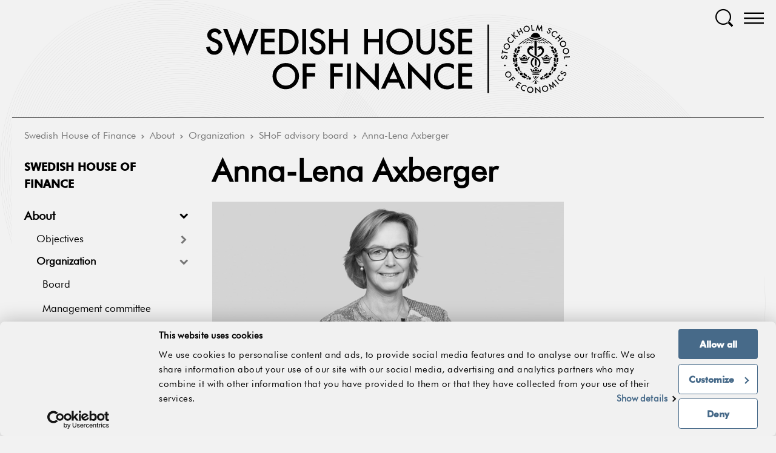

--- FILE ---
content_type: text/html; charset=utf-8
request_url: https://www.hhs.se/en/houseoffinance/about/organization/shof-advisory-board/container/anna-lena-axberger/
body_size: 12063
content:
<!DOCTYPE html>

<html lang="sv">
<head>
    <!-- Cookie bot -->
    <script id="Cookiebot" src="https://consent.cookiebot.com/uc.js" data-cbid="09bab7b8-50e8-49ab-ab03-ff16e089a552" type="text/javascript" async></script>
    <!-- End Cookie bot -->

    <!-- Google tag (gtag.js) -->

    <script async src="https://www.googletagmanager.com/gtag/js?id=G-Z0N33WQ8HP"></script>
    <script>
        window.dataLayer = window.dataLayer || [];
        function gtag() {
            dataLayer.push(arguments);
        }
        gtag('js', new Date());
        gtag('config', 'G-Z0N33WQ8HP');
    </script>    
    <!-- EndGoogle tag (gtag.js) -->


<title>Anna-Lena Axberger - hhs.se - Stockholm School of Economics</title>

<meta name="viewport" content="initial-scale=1.0, user-scalable=0, minimum-scale=1.0, maximum-scale=1.0, width=device-width">

        <meta name="description" />
        <meta property="og:title" />
        <meta property="og:description" />
        <meta property="og:url" content="https://www.hhs.se/en/houseoffinance/about/organization/shof-advisory-board/container/anna-lena-axberger/" />
        <meta property="og:type" content="website" />
        <meta name="twitter:title" />
        <meta name="twitter:description" />
        <meta name="twitter:url" content="https://www.hhs.se/en/houseoffinance/about/organization/shof-advisory-board/container/anna-lena-axberger/" />
        <meta name="twitter:card" content="summary_large_image" />
            <meta property="og:image" content="https://www.hhs.se/globalassets/swedish-house-of-finance/bilder/news-pictures/logos/shof.png?width=1200&height=630&mode=crop" />
            <meta property="twitter:image" content="https://www.hhs.se/globalassets/swedish-house-of-finance/bilder/news-pictures/logos/shof.png?width=1200&height=630&mode=crop" />


<link href="/bundles/styles/shof?v=WGNy9cqFVXt-OusxMw5mNUxmsm4aRxpkhF4vx71jI7k1" rel="stylesheet"/>


<script type='text/javascript' src='https://maps.googleapis.com/maps/api/js?key=AIzaSyDX70_FlhnALcfZNLMXe9xmxbFDqEcGan8&#038;extension=.js&#038;ver=3'></script>
<script type="text/javascript" src="//ajax.googleapis.com/ajax/libs/jquery/1.11.1/jquery.min.js" data-cookieconsent="ignore"></script>
    

	<script type="text/javascript">
	!function(T,l,y){var S=T.location,k="script",D="instrumentationKey",C="ingestionendpoint",I="disableExceptionTracking",E="ai.device.",b="toLowerCase",w="crossOrigin",N="POST",e="appInsightsSDK",t=y.name||"appInsights";(y.name||T[e])&&(T[e]=t);var n=T[t]||function(d){var g=!1,f=!1,m={initialize:!0,queue:[],sv:"5",version:2,config:d};function v(e,t){var n={},a="Browser";return n[E+"id"]=a[b](),n[E+"type"]=a,n["ai.operation.name"]=S&&S.pathname||"_unknown_",n["ai.internal.sdkVersion"]="javascript:snippet_"+(m.sv||m.version),{time:function(){var e=new Date;function t(e){var t=""+e;return 1===t.length&&(t="0"+t),t}return e.getUTCFullYear()+"-"+t(1+e.getUTCMonth())+"-"+t(e.getUTCDate())+"T"+t(e.getUTCHours())+":"+t(e.getUTCMinutes())+":"+t(e.getUTCSeconds())+"."+((e.getUTCMilliseconds()/1e3).toFixed(3)+"").slice(2,5)+"Z"}(),iKey:e,name:"Microsoft.ApplicationInsights."+e.replace(/-/g,"")+"."+t,sampleRate:100,tags:n,data:{baseData:{ver:2}}}}var h=d.url||y.src;if(h){function a(e){var t,n,a,i,r,o,s,c,u,p,l;g=!0,m.queue=[],f||(f=!0,t=h,s=function(){var e={},t=d.connectionString;if(t)for(var n=t.split(";"),a=0;a<n.length;a++){var i=n[a].split("=");2===i.length&&(e[i[0][b]()]=i[1])}if(!e[C]){var r=e.endpointsuffix,o=r?e.location:null;e[C]="https://"+(o?o+".":"")+"dc."+(r||"services.visualstudio.com")}return e}(),c=s[D]||d[D]||"",u=s[C],p=u?u+"/v2/track":d.endpointUrl,(l=[]).push((n="SDK LOAD Failure: Failed to load Application Insights SDK script (See stack for details)",a=t,i=p,(o=(r=v(c,"Exception")).data).baseType="ExceptionData",o.baseData.exceptions=[{typeName:"SDKLoadFailed",message:n.replace(/\./g,"-"),hasFullStack:!1,stack:n+"\nSnippet failed to load ["+a+"] -- Telemetry is disabled\nHelp Link: https://go.microsoft.com/fwlink/?linkid=2128109\nHost: "+(S&&S.pathname||"_unknown_")+"\nEndpoint: "+i,parsedStack:[]}],r)),l.push(function(e,t,n,a){var i=v(c,"Message"),r=i.data;r.baseType="MessageData";var o=r.baseData;return o.message='AI (Internal): 99 message:"'+("SDK LOAD Failure: Failed to load Application Insights SDK script (See stack for details) ("+n+")").replace(/\"/g,"")+'"',o.properties={endpoint:a},i}(0,0,t,p)),function(e,t){if(JSON){var n=T.fetch;if(n&&!y.useXhr)n(t,{method:N,body:JSON.stringify(e),mode:"cors"});else if(XMLHttpRequest){var a=new XMLHttpRequest;a.open(N,t),a.setRequestHeader("Content-type","application/json"),a.send(JSON.stringify(e))}}}(l,p))}function i(e,t){f||setTimeout(function(){!t&&m.core||a()},500)}var e=function(){var n=l.createElement(k);n.src=h;var e=y[w];return!e&&""!==e||"undefined"==n[w]||(n[w]=e),n.onload=i,n.onerror=a,n.onreadystatechange=function(e,t){"loaded"!==n.readyState&&"complete"!==n.readyState||i(0,t)},n}();y.ld<0?l.getElementsByTagName("head")[0].appendChild(e):setTimeout(function(){l.getElementsByTagName(k)[0].parentNode.appendChild(e)},y.ld||0)}try{m.cookie=l.cookie}catch(p){}function t(e){for(;e.length;)!function(t){m[t]=function(){var e=arguments;g||m.queue.push(function(){m[t].apply(m,e)})}}(e.pop())}var n="track",r="TrackPage",o="TrackEvent";t([n+"Event",n+"PageView",n+"Exception",n+"Trace",n+"DependencyData",n+"Metric",n+"PageViewPerformance","start"+r,"stop"+r,"start"+o,"stop"+o,"addTelemetryInitializer","setAuthenticatedUserContext","clearAuthenticatedUserContext","flush"]),m.SeverityLevel={Verbose:0,Information:1,Warning:2,Error:3,Critical:4};var s=(d.extensionConfig||{}).ApplicationInsightsAnalytics||{};if(!0!==d[I]&&!0!==s[I]){var c="onerror";t(["_"+c]);var u=T[c];T[c]=function(e,t,n,a,i){var r=u&&u(e,t,n,a,i);return!0!==r&&m["_"+c]({message:e,url:t,lineNumber:n,columnNumber:a,error:i}),r},d.autoExceptionInstrumented=!0}return m}(y.cfg);function a(){y.onInit&&y.onInit(n)}(T[t]=n).queue&&0===n.queue.length?(n.queue.push(a),n.trackPageView({})):a()}(window,document,{
	src: "https://js.monitor.azure.com/scripts/b/ai.2.min.js", // The SDK URL Source
	// name: "appInsights", // Global SDK Instance name defaults to "appInsights" when not supplied
	// ld: 0, // Defines the load delay (in ms) before attempting to load the sdk. -1 = block page load and add to head. (default) = 0ms load after timeout,
	// useXhr: 1, // Use XHR instead of fetch to report failures (if available),
	crossOrigin: "anonymous", // When supplied this will add the provided value as the cross origin attribute on the script tag
	// onInit: null, // Once the application insights instance has loaded and initialized this callback function will be called with 1 argument -- the sdk instance (DO NOT ADD anything to the sdk.queue -- As they won't get called)
	cfg: { // Application Insights Configuration
		connectionString: "InstrumentationKey=42c5ea9d-a069-4222-b245-c5519e55a89d;IngestionEndpoint=https://northeurope-2.in.applicationinsights.azure.com/"
		/* ...Other Configuration Options... */
	}});
	</script>

    
    

</head>
<body>
    <!-- Google Tag Manager (noscript) -->
    <noscript>
        <iframe src="https://www.googletagmanager.com/ns.html?id=G-Z0N33WQ8HP" height="0" width="0" style="display:none;visibility:hidden"></iframe>
    </noscript>
    <!-- End Google Tag Manager (noscript) -->
    

<header class="c-header">
	<div class="c-header-menu--portable u-hide@lap-and-up">
		<a href="#" class="js-portablemenu-toggle icon-menu "></a>
	</div>
	<div class="c-header-logo">
		<a href="/en/houseoffinance/" class="logo" title="Swedish House of Finance">
			<img src="/Sites/SHOF/Static/Images/shof.svg" width="600">
		</a>
	</div>

	<div class="c-header-search">
		<a href="#" class="js-toggle-search icon-search"></a>
	</div>
	<div class="c-header-menu u-hide@lap">
		<a href="#" class="js-toggle-megamenu icon-menu visible"></a>
		<a href="#" class="js-toggle-megamenu icon-close"></a>
	</div>

	<div class="c-navigation-main u-hide@lap">
		<div class="c-navigation-main__content">
			<div class="grid__item one-whole">
				<div class="c-navigation-main-quicklinks">
					<ul>
							<li class="">
								<a href="/en/houseoffinance/activity_report/" target=&quot;_blank&quot;>Login</a>
							</li>
							<li class="">
								<a href="/en/houseoffinance/contact/" >Contact</a>
							</li>
					</ul>
				</div>
			</div>

    <nav class="c-navigation">
<ul class="c-navigation__items">
        <li class="c-navigation__item has-children is-expanded">
            <a href="/en/houseoffinance/about/" class="c-navigation__link has-children is-expanded">About</a>
<ul class="c-navigation__items">
        <li class="c-navigation__item has-children">
            <a href="/en/houseoffinance/about/objectives/" class="c-navigation__link has-children">Objectives</a>
        </li>
        <li class="c-navigation__item has-children is-expanded">
            <a href="/en/houseoffinance/about/organization/" class="c-navigation__link has-children is-expanded">Organization</a>
<ul class="c-navigation__items">
        <li class="c-navigation__item ">
            <a href="/en/houseoffinance/about/organization/board/" class="c-navigation__link ">Board</a>
        </li>
        <li class="c-navigation__item ">
            <a href="/en/houseoffinance/about/organization/management-team/" class="c-navigation__link ">Management committee</a>
        </li>
        <li class="c-navigation__item is-expanded">
            <a href="/en/houseoffinance/about/organization/shof-advisory-board/" class="c-navigation__link is-expanded">SHoF advisory board</a>
        </li>
        <li class="c-navigation__item ">
            <a href="/en/houseoffinance/about/organization/scientific-advisory-board/" class="c-navigation__link ">Scientific advisory board</a>
        </li>
        <li class="c-navigation__item ">
            <a href="/en/houseoffinance/about/organization/department-of-finance/" class="c-navigation__link ">Department of Finance SSE</a>
        </li>
</ul>

        </li>
        <li class="c-navigation__item has-children">
            <a href="/en/houseoffinance/about/people/resident/" class="c-navigation__link has-children">People</a>
        </li>
        <li class="c-navigation__item has-children">
            <a href="/en/houseoffinance/about/partners/academic-partners/" class="c-navigation__link has-children">Partners</a>
        </li>
        <li class="c-navigation__item ">
            <a href="/en/houseoffinance/about/job-and-visiting-opportunities/" class="c-navigation__link ">Job opportunities</a>
        </li>
        <li class="c-navigation__item ">
            <a href="/en/houseoffinance/about/annual-reports/" class="c-navigation__link ">Annual reports</a>
        </li>
        <li class="c-navigation__item has-children">
            <a href="/en/houseoffinance/about/women-in-finance/women-in-finance-data/" class="c-navigation__link has-children">Women in Finance</a>
        </li>
</ul>

        </li>
        <li class="c-navigation__item has-children">
            <a href="/en/houseoffinance/research/fields-of-research/" class="c-navigation__link has-children">Research</a>
<ul class="c-navigation__items">
        <li class="c-navigation__item ">
            <a href="/en/houseoffinance/outreach/academic-seminars/" class="c-navigation__link ">Academic Seminars</a>
        </li>
        <li class="c-navigation__item ">
            <a href="/en/houseoffinance/research/publications/" class="c-navigation__link ">Publications</a>
        </li>
        <li class="c-navigation__item ">
            <a href="/en/houseoffinance/research/featured-topics/" class="c-navigation__link ">Research in the spotlight</a>
        </li>
        <li class="c-navigation__item ">
            <a href="/en/houseoffinance/research/disclosure-policy/" class="c-navigation__link ">Disclosure policy</a>
        </li>
</ul>

        </li>
        <li class="c-navigation__item has-children">
            <a href="/en/houseoffinance/national-phd-program/" class="c-navigation__link has-children">National PhD program</a>
<ul class="c-navigation__items">
        <li class="c-navigation__item ">
            <a href="/en/houseoffinance/national-phd-program/core-courses/" class="c-navigation__link ">Core courses</a>
        </li>
        <li class="c-navigation__item ">
            <a href="/en/houseoffinance/national-phd-program/mini-courses/" class="c-navigation__link ">Mini courses</a>
        </li>
        <li class="c-navigation__item ">
            <a href="/en/houseoffinance/national-phd-program/national-phd-visitor-program/" class="c-navigation__link ">PhD visitor program</a>
        </li>
        <li class="c-navigation__item ">
            <a href="/en/houseoffinance/national-phd-program/national-phd-conferences/" class="c-navigation__link ">National PhD Workshops</a>
        </li>
        <li class="c-navigation__item ">
            <a href="/en/houseoffinance/outreach/phd-seminars/" class="c-navigation__link ">PhD Seminars</a>
        </li>
        <li class="c-navigation__item ">
            <a href="/en/houseoffinance/national-phd-program/job-market-candidates/" class="c-navigation__link ">Job market candidates</a>
        </li>
        <li class="c-navigation__item ">
            <a href="/en/houseoffinance/national-phd-program/phd-placements/" class="c-navigation__link ">PhD Placements</a>
        </li>
</ul>

        </li>
        <li class="c-navigation__item has-children">
            <a href="/en/houseoffinance/outreach/" class="c-navigation__link has-children">Outreach</a>
<ul class="c-navigation__items">
        <li class="c-navigation__item ">
            <a href="/en/houseoffinance/outreach/academic-seminars/" class="c-navigation__link ">Academic seminars</a>
        </li>
        <li class="c-navigation__item ">
            <a href="/en/houseoffinance/outreach/conferences/" class="c-navigation__link ">Conferences</a>
        </li>
        <li class="c-navigation__item ">
            <a href="/en/houseoffinance/outreach/industry-seminars/" class="c-navigation__link ">Industry seminars</a>
        </li>
        <li class="c-navigation__item has-children">
            <a href="/en/houseoffinance/outreach/videos/" class="c-navigation__link has-children">Videos</a>
        </li>
        <li class="c-navigation__item ">
            <a href="/en/houseoffinance/outreach/podcasts/" class="c-navigation__link ">Podcasts</a>
        </li>
        <li class="c-navigation__item has-children">
            <a href="/en/houseoffinance/outreach/news--press/" class="c-navigation__link has-children">News &amp; press</a>
        </li>
        <li class="c-navigation__item has-children">
            <a href="/en/houseoffinance/outreach/data-visualization/" class="c-navigation__link has-children">Data Visualizations</a>
        </li>
</ul>

        </li>
        <li class="c-navigation__item has-children">
            <a href="/en/houseoffinance/data-center/" class="c-navigation__link has-children">Data Center</a>
<ul class="c-navigation__items">
        <li class="c-navigation__item has-children">
            <a href="/en/houseoffinance/data-center/shof-data-center--a-national-mission/" class="c-navigation__link has-children">SHoF Data center – a national mission</a>
        </li>
        <li class="c-navigation__item ">
            <a href="/en/houseoffinance/data-center/fama-french-factors/" class="c-navigation__link ">Fama French Factors</a>
        </li>
        <li class="c-navigation__item has-children">
            <a href="/en/houseoffinance/data-center/finbas-stocks/" class="c-navigation__link has-children">FinBas</a>
        </li>
        <li class="c-navigation__item has-children">
            <a href="/en/houseoffinance/data-center/historical-archives/" class="c-navigation__link has-children">Historical Archives</a>
        </li>
        <li class="c-navigation__item has-children">
            <a href="/en/houseoffinance/data-center/nasdaq-hft/" class="c-navigation__link has-children">NASDAQ HFT</a>
        </li>
        <li class="c-navigation__item ">
            <a href="/en/houseoffinance/data-center/nordic-compass-shofs-esg-database/" class="c-navigation__link ">Nordic Compass, SHoF&#39;s ESG Database</a>
        </li>
        <li class="c-navigation__item ">
            <a href="/en/houseoffinance/data-center/patlink/" class="c-navigation__link ">PAtLink</a>
        </li>
        <li class="c-navigation__item ">
            <a href="/en/houseoffinance/data-center/serrano/" class="c-navigation__link ">Serrano</a>
        </li>
        <li class="c-navigation__item has-children">
            <a href="/en/houseoffinance/data-center/shof-fund-data-morningstar/" class="c-navigation__link has-children">SHoF Fund Data Morningstar</a>
        </li>
        <li class="c-navigation__item ">
            <a href="/en/houseoffinance/data-center/news/" class="c-navigation__link ">News</a>
        </li>
</ul>

        </li>
</ul>


    </nav>

		</div>
	</div>
</header>

    <nav class="c-navigation-portable  u-hide@lap-and-up">
<ul class="c-navigation-portable__level c-navigation-portable__level--1">
        <li class="c-navigation-portable__item has-children is-expanded">
            <a href="/en/houseoffinance/about/" class="c-navigation-portable__link has-children is-expanded">About</a>
		        <a class="c-navigation-portable__expander" href="#"></a>
<ul class="c-navigation-portable__level c-navigation-portable__level--2">
        <li class="c-navigation-portable__item has-children">
            <a href="/en/houseoffinance/about/objectives/" class="c-navigation-portable__link has-children">Objectives</a>
		        <a class="c-navigation-portable__expander" href="#"></a>
<ul class="c-navigation-portable__level c-navigation-portable__level--3">
        <li class="c-navigation-portable__item ">
            <a href="/en/houseoffinance/about/objectives/our-guiding-principles2/" class="c-navigation-portable__link ">Our guiding principles</a>
        </li>
</ul>

        </li>
        <li class="c-navigation-portable__item has-children is-expanded">
            <a href="/en/houseoffinance/about/organization/" class="c-navigation-portable__link has-children is-expanded">Organization</a>
		        <a class="c-navigation-portable__expander" href="#"></a>
<ul class="c-navigation-portable__level c-navigation-portable__level--3">
        <li class="c-navigation-portable__item ">
            <a href="/en/houseoffinance/about/organization/board/" class="c-navigation-portable__link ">Board</a>
        </li>
        <li class="c-navigation-portable__item ">
            <a href="/en/houseoffinance/about/organization/management-team/" class="c-navigation-portable__link ">Management committee</a>
        </li>
        <li class="c-navigation-portable__item is-expanded">
            <a href="/en/houseoffinance/about/organization/shof-advisory-board/" class="c-navigation-portable__link is-expanded">SHoF advisory board</a>
        </li>
        <li class="c-navigation-portable__item ">
            <a href="/en/houseoffinance/about/organization/scientific-advisory-board/" class="c-navigation-portable__link ">Scientific advisory board</a>
        </li>
        <li class="c-navigation-portable__item ">
            <a href="/en/houseoffinance/about/organization/department-of-finance/" class="c-navigation-portable__link ">Department of Finance SSE</a>
        </li>
</ul>

        </li>
        <li class="c-navigation-portable__item has-children">
            <a href="/en/houseoffinance/about/people/resident/" class="c-navigation-portable__link has-children">People</a>
		        <a class="c-navigation-portable__expander" href="#"></a>
<ul class="c-navigation-portable__level c-navigation-portable__level--3">
        <li class="c-navigation-portable__item ">
            <a href="/en/houseoffinance/about/people/resident/" class="c-navigation-portable__link ">Resident researchers</a>
        </li>
        <li class="c-navigation-portable__item ">
            <a href="/en/houseoffinance/about/people/academic-partner-universities-visitors/" class="c-navigation-portable__link ">Academic partner visitors</a>
        </li>
        <li class="c-navigation-portable__item ">
            <a href="/en/houseoffinance/about/people/affiliated-research-fellow/" class="c-navigation-portable__link ">Affiliated researchers</a>
        </li>
        <li class="c-navigation-portable__item ">
            <a href="/en/houseoffinance/about/people/postdoctoral-fellows/" class="c-navigation-portable__link ">Postdoctoral fellows</a>
        </li>
        <li class="c-navigation-portable__item ">
            <a href="/en/houseoffinance/about/people/research-assistants/" class="c-navigation-portable__link ">Research assistants</a>
        </li>
        <li class="c-navigation-portable__item ">
            <a href="/en/houseoffinance/national-phd-program/job-market-candidates/" class="c-navigation-portable__link ">Job market candidates</a>
        </li>
        <li class="c-navigation-portable__item ">
            <a href="/en/houseoffinance/about/people/PhD-Student/" class="c-navigation-portable__link ">PhD students</a>
        </li>
        <li class="c-navigation-portable__item ">
            <a href="/en/houseoffinance/about/people/admin/" class="c-navigation-portable__link ">Admininistration</a>
        </li>
        <li class="c-navigation-portable__item ">
            <a href="/en/houseoffinance/about/people/outreach/" class="c-navigation-portable__link ">Outreach</a>
        </li>
        <li class="c-navigation-portable__item ">
            <a href="/en/houseoffinance/about/people/research-data-center/" class="c-navigation-portable__link ">Data center</a>
        </li>
        <li class="c-navigation-portable__item ">
            <a href="/en/houseoffinance/about/people/advisors/" class="c-navigation-portable__link ">Advisors</a>
        </li>
</ul>

        </li>
        <li class="c-navigation-portable__item has-children">
            <a href="/en/houseoffinance/about/partners/academic-partners/" class="c-navigation-portable__link has-children">Partners</a>
		        <a class="c-navigation-portable__expander" href="#"></a>
<ul class="c-navigation-portable__level c-navigation-portable__level--3">
        <li class="c-navigation-portable__item ">
            <a href="/en/houseoffinance/about/partners/academic-partners/" class="c-navigation-portable__link ">Academic partners</a>
        </li>
        <li class="c-navigation-portable__item ">
            <a href="/en/houseoffinance/about/partners/institutional-partners/" class="c-navigation-portable__link ">Partners</a>
        </li>
</ul>

        </li>
        <li class="c-navigation-portable__item ">
            <a href="/en/houseoffinance/about/job-and-visiting-opportunities/" class="c-navigation-portable__link ">Job opportunities</a>
        </li>
        <li class="c-navigation-portable__item ">
            <a href="/en/houseoffinance/about/annual-reports/" class="c-navigation-portable__link ">Annual reports</a>
        </li>
        <li class="c-navigation-portable__item has-children">
            <a href="/en/houseoffinance/about/women-in-finance/women-in-finance-data/" class="c-navigation-portable__link has-children">Women in Finance</a>
		        <a class="c-navigation-portable__expander" href="#"></a>
<ul class="c-navigation-portable__level c-navigation-portable__level--3">
        <li class="c-navigation-portable__item ">
            <a href="/en/houseoffinance/about/women-in-finance/events/" class="c-navigation-portable__link ">Events</a>
        </li>
        <li class="c-navigation-portable__item ">
            <a href="/en/houseoffinance/about/women-in-finance/videos--podcasts/" class="c-navigation-portable__link ">Videos &amp; podcasts</a>
        </li>
        <li class="c-navigation-portable__item ">
            <a href="/en/houseoffinance/about/women-in-finance/featured-research/" class="c-navigation-portable__link ">Featured research</a>
        </li>
        <li class="c-navigation-portable__item ">
            <a href="/en/houseoffinance/about/women-in-finance/news--press/" class="c-navigation-portable__link ">News &amp; press</a>
        </li>
        <li class="c-navigation-portable__item ">
            <a href="/en/houseoffinance/about/women-in-finance/women-in-finance-data/" class="c-navigation-portable__link ">Women in Finance Data</a>
        </li>
</ul>

        </li>
</ul>

        </li>
        <li class="c-navigation-portable__item has-children">
            <a href="/en/houseoffinance/research/fields-of-research/" class="c-navigation-portable__link has-children">Research</a>
		        <a class="c-navigation-portable__expander" href="#"></a>
<ul class="c-navigation-portable__level c-navigation-portable__level--2">
        <li class="c-navigation-portable__item ">
            <a href="/en/houseoffinance/outreach/academic-seminars/" class="c-navigation-portable__link ">Academic Seminars</a>
        </li>
        <li class="c-navigation-portable__item ">
            <a href="/en/houseoffinance/research/publications/" class="c-navigation-portable__link ">Publications</a>
        </li>
        <li class="c-navigation-portable__item ">
            <a href="/en/houseoffinance/research/featured-topics/" class="c-navigation-portable__link ">Research in the spotlight</a>
        </li>
        <li class="c-navigation-portable__item ">
            <a href="/en/houseoffinance/research/disclosure-policy/" class="c-navigation-portable__link ">Disclosure policy</a>
        </li>
</ul>

        </li>
        <li class="c-navigation-portable__item has-children">
            <a href="/en/houseoffinance/national-phd-program/" class="c-navigation-portable__link has-children">National PhD program</a>
		        <a class="c-navigation-portable__expander" href="#"></a>
<ul class="c-navigation-portable__level c-navigation-portable__level--2">
        <li class="c-navigation-portable__item ">
            <a href="/en/houseoffinance/national-phd-program/core-courses/" class="c-navigation-portable__link ">Core courses</a>
        </li>
        <li class="c-navigation-portable__item ">
            <a href="/en/houseoffinance/national-phd-program/mini-courses/" class="c-navigation-portable__link ">Mini courses</a>
        </li>
        <li class="c-navigation-portable__item ">
            <a href="/en/houseoffinance/national-phd-program/national-phd-visitor-program/" class="c-navigation-portable__link ">PhD visitor program</a>
        </li>
        <li class="c-navigation-portable__item ">
            <a href="/en/houseoffinance/national-phd-program/national-phd-conferences/" class="c-navigation-portable__link ">National PhD Workshops</a>
        </li>
        <li class="c-navigation-portable__item ">
            <a href="/en/houseoffinance/outreach/phd-seminars/" class="c-navigation-portable__link ">PhD Seminars</a>
        </li>
        <li class="c-navigation-portable__item ">
            <a href="/en/houseoffinance/national-phd-program/job-market-candidates/" class="c-navigation-portable__link ">Job market candidates</a>
        </li>
        <li class="c-navigation-portable__item ">
            <a href="/en/houseoffinance/national-phd-program/phd-placements/" class="c-navigation-portable__link ">PhD Placements</a>
        </li>
</ul>

        </li>
        <li class="c-navigation-portable__item has-children">
            <a href="/en/houseoffinance/outreach/" class="c-navigation-portable__link has-children">Outreach</a>
		        <a class="c-navigation-portable__expander" href="#"></a>
<ul class="c-navigation-portable__level c-navigation-portable__level--2">
        <li class="c-navigation-portable__item ">
            <a href="/en/houseoffinance/outreach/academic-seminars/" class="c-navigation-portable__link ">Academic seminars</a>
        </li>
        <li class="c-navigation-portable__item ">
            <a href="/en/houseoffinance/outreach/conferences/" class="c-navigation-portable__link ">Conferences</a>
        </li>
        <li class="c-navigation-portable__item ">
            <a href="/en/houseoffinance/outreach/industry-seminars/" class="c-navigation-portable__link ">Industry seminars</a>
        </li>
        <li class="c-navigation-portable__item has-children">
            <a href="/en/houseoffinance/outreach/videos/" class="c-navigation-portable__link has-children">Videos</a>
		        <a class="c-navigation-portable__expander" href="#"></a>
<ul class="c-navigation-portable__level c-navigation-portable__level--3">
        <li class="c-navigation-portable__item ">
            <a href="/en/houseoffinance/outreach/videos/interviews-by-swedish-house-of-finance/" class="c-navigation-portable__link ">Interviews by Swedish House of Finance</a>
        </li>
        <li class="c-navigation-portable__item ">
            <a href="/en/houseoffinance/outreach/videos/snsshof-finance-panels-videos/" class="c-navigation-portable__link ">SNS/SHoF Finance panels videos</a>
        </li>
        <li class="c-navigation-portable__item ">
            <a href="/en/houseoffinance/outreach/videos/seminar-videos/" class="c-navigation-portable__link ">Seminar videos</a>
        </li>
        <li class="c-navigation-portable__item ">
            <a href="/en/houseoffinance/outreach/videos/conference-videos/" class="c-navigation-portable__link ">Conference videos</a>
        </li>
        <li class="c-navigation-portable__item ">
            <a href="/en/houseoffinance/outreach/videos/annual-conference-videos/" class="c-navigation-portable__link ">Annual Conference videos</a>
        </li>
</ul>

        </li>
        <li class="c-navigation-portable__item ">
            <a href="/en/houseoffinance/outreach/podcasts/" class="c-navigation-portable__link ">Podcasts</a>
        </li>
        <li class="c-navigation-portable__item has-children">
            <a href="/en/houseoffinance/outreach/news--press/" class="c-navigation-portable__link has-children">News &amp; press</a>
		        <a class="c-navigation-portable__expander" href="#"></a>
<ul class="c-navigation-portable__level c-navigation-portable__level--3">
        <li class="c-navigation-portable__item ">
            <a href="/en/houseoffinance/outreach/news--press/news/" class="c-navigation-portable__link ">News</a>
        </li>
        <li class="c-navigation-portable__item ">
            <a href="/en/houseoffinance/outreach/news--press/in-the-press/" class="c-navigation-portable__link ">In the press</a>
        </li>
        <li class="c-navigation-portable__item ">
            <a href="/en/houseoffinance/outreach/news--press/newsletters/" class="c-navigation-portable__link ">Newsletters</a>
        </li>
</ul>

        </li>
        <li class="c-navigation-portable__item has-children">
            <a href="/en/houseoffinance/outreach/data-visualization/" class="c-navigation-portable__link has-children">Data Visualizations</a>
		        <a class="c-navigation-portable__expander" href="#"></a>
<ul class="c-navigation-portable__level c-navigation-portable__level--3">
        <li class="c-navigation-portable__item ">
            <a href="/en/houseoffinance/outreach/data-visualization/scrolly--portfolio-choices/" class="c-navigation-portable__link ">Why the Rich Get Rich: New Research Shows It’s About Risk Attitudes and Patience</a>
        </li>
        <li class="c-navigation-portable__item has-children">
            <a href="/en/houseoffinance/outreach/data-visualization/the-susy-monitor/" class="c-navigation-portable__link has-children">The SUSY Monitor</a>
		        <a class="c-navigation-portable__expander" href="#"></a>
<ul class="c-navigation-portable__level c-navigation-portable__level--1">
</ul>

        </li>
        <li class="c-navigation-portable__item ">
            <a href="/en/houseoffinance/outreach/data-visualization/how-financial-education-transformed-corporate-decision-making-in-mozambique/" class="c-navigation-portable__link ">How Financial Education Transformed Corporate Decision-Making in Mozambique</a>
        </li>
        <li class="c-navigation-portable__item ">
            <a href="https://interactive.houseoffinance.se/articles/does-carbon-pricing-work" class="c-navigation-portable__link ">Does Carbon Pricing Work? Evidence from Swedish Firms</a>
        </li>
        <li class="c-navigation-portable__item ">
            <a href="https://interactive.houseoffinance.se/articles/designing-a-carbon-tax-policy-that-works" class="c-navigation-portable__link ">Designing a Carbon Tax Policy That Works</a>
        </li>
        <li class="c-navigation-portable__item ">
            <a href="/en/houseoffinance/outreach/data-visualization/women-in-finance-data/" class="c-navigation-portable__link ">Women in Finance Data</a>
        </li>
</ul>

        </li>
</ul>

        </li>
        <li class="c-navigation-portable__item has-children">
            <a href="/en/houseoffinance/data-center/" class="c-navigation-portable__link has-children">Data Center</a>
		        <a class="c-navigation-portable__expander" href="#"></a>
<ul class="c-navigation-portable__level c-navigation-portable__level--2">
        <li class="c-navigation-portable__item has-children">
            <a href="/en/houseoffinance/data-center/shof-data-center--a-national-mission/" class="c-navigation-portable__link has-children">SHoF Data center – a national mission</a>
		        <a class="c-navigation-portable__expander" href="#"></a>
<ul class="c-navigation-portable__level c-navigation-portable__level--3">
        <li class="c-navigation-portable__item ">
            <a href="/en/houseoffinance/data-center/shof-data-center--a-national-mission/terms-and-conditions/" class="c-navigation-portable__link ">Terms and conditions</a>
        </li>
</ul>

        </li>
        <li class="c-navigation-portable__item ">
            <a href="/en/houseoffinance/data-center/fama-french-factors/" class="c-navigation-portable__link ">Fama French Factors</a>
        </li>
        <li class="c-navigation-portable__item has-children">
            <a href="/en/houseoffinance/data-center/finbas-stocks/" class="c-navigation-portable__link has-children">FinBas</a>
		        <a class="c-navigation-portable__expander" href="#"></a>
<ul class="c-navigation-portable__level c-navigation-portable__level--3">
        <li class="c-navigation-portable__item ">
            <a href="/en/houseoffinance/data-center/finbas-stocks/stocks-timeseries/" class="c-navigation-portable__link ">Stocks Timeseries</a>
        </li>
        <li class="c-navigation-portable__item ">
            <a href="/en/houseoffinance/data-center/finbas-stocks/indices-timeseries/" class="c-navigation-portable__link ">Indices Timeseries</a>
        </li>
</ul>

        </li>
        <li class="c-navigation-portable__item has-children">
            <a href="/en/houseoffinance/data-center/historical-archives/" class="c-navigation-portable__link has-children">Historical Archives</a>
		        <a class="c-navigation-portable__expander" href="#"></a>
<ul class="c-navigation-portable__level c-navigation-portable__level--3">
        <li class="c-navigation-portable__item ">
            <a href="/en/houseoffinance/data-center/historical-archives/stocks-list-archive/" class="c-navigation-portable__link ">Stocks list archive</a>
        </li>
        <li class="c-navigation-portable__item ">
            <a href="/en/houseoffinance/data-center/historical-archives/annual-reports-archive/" class="c-navigation-portable__link ">Annual reports archive</a>
        </li>
        <li class="c-navigation-portable__item ">
            <a href="/en/houseoffinance/data-center/historical-archives/affarsvarlden-archive/" class="c-navigation-portable__link ">Aff&#228;rsv&#228;rlden Archive</a>
        </li>
        <li class="c-navigation-portable__item ">
            <a href="/en/houseoffinance/data-center/historical-archives/owners-and-power/" class="c-navigation-portable__link ">Owners and Power</a>
        </li>
</ul>

        </li>
        <li class="c-navigation-portable__item has-children">
            <a href="/en/houseoffinance/data-center/nasdaq-hft/" class="c-navigation-portable__link has-children">NASDAQ HFT</a>
		        <a class="c-navigation-portable__expander" href="#"></a>
<ul class="c-navigation-portable__level c-navigation-portable__level--3">
        <li class="c-navigation-portable__item ">
            <a href="/en/houseoffinance/data-center/nasdaq-hft/reconstructed-order-book/" class="c-navigation-portable__link ">Reconstructed Order Book</a>
        </li>
        <li class="c-navigation-portable__item ">
            <a href="/en/houseoffinance/data-center/nasdaq-hft/nordic-market-quality/" class="c-navigation-portable__link ">Nordic Market Quality</a>
        </li>
</ul>

        </li>
        <li class="c-navigation-portable__item ">
            <a href="/en/houseoffinance/data-center/nordic-compass-shofs-esg-database/" class="c-navigation-portable__link ">Nordic Compass, SHoF&#39;s ESG Database</a>
        </li>
        <li class="c-navigation-portable__item ">
            <a href="/en/houseoffinance/data-center/patlink/" class="c-navigation-portable__link ">PAtLink</a>
        </li>
        <li class="c-navigation-portable__item ">
            <a href="/en/houseoffinance/data-center/serrano/" class="c-navigation-portable__link ">Serrano</a>
        </li>
        <li class="c-navigation-portable__item has-children">
            <a href="/en/houseoffinance/data-center/shof-fund-data-morningstar/" class="c-navigation-portable__link has-children">SHoF Fund Data Morningstar</a>
		        <a class="c-navigation-portable__expander" href="#"></a>
<ul class="c-navigation-portable__level c-navigation-portable__level--3">
        <li class="c-navigation-portable__item ">
            <a href="/en/houseoffinance/data-center/shof-fund-data-morningstar/valuations-daily-tna-and-net-flow-by-fund-and-fund-share-class/" class="c-navigation-portable__link ">Valuations: Daily TNA and net flow by fund and fund share class</a>
        </li>
        <li class="c-navigation-portable__item ">
            <a href="/en/houseoffinance/data-center/shof-fund-data-morningstar/re-invested-prices-dividends-re-invested-prices/" class="c-navigation-portable__link ">Re-invested Prices: Dividends re-invested prices</a>
        </li>
        <li class="c-navigation-portable__item ">
            <a href="/en/houseoffinance/data-center/shof-fund-data-morningstar/splitsfund-split-date-and-split-ratio/" class="c-navigation-portable__link ">Splits:&#160;Fund split date and split ratio</a>
        </li>
        <li class="c-navigation-portable__item ">
            <a href="/en/houseoffinance/data-center/shof-fund-data-morningstar/dividends-fund-dividends/" class="c-navigation-portable__link ">Dividends: Fund dividends</a>
        </li>
        <li class="c-navigation-portable__item ">
            <a href="/en/houseoffinance/data-center/shof-fund-data-morningstar/prices-fund-daily-prices/" class="c-navigation-portable__link ">Prices: Fund daily prices</a>
        </li>
</ul>

        </li>
        <li class="c-navigation-portable__item ">
            <a href="/en/houseoffinance/data-center/news/" class="c-navigation-portable__link ">News</a>
        </li>
</ul>

        </li>
</ul>


        
        
						
        <ul class="c-navigation-portable__quicklinks">
			    <li class="">
				    <a href="/en/houseoffinance/activity_report/" target=&quot;_blank&quot;>Login</a>
			    </li>
			    <li class="">
				    <a href="/en/houseoffinance/contact/" >Contact</a>
			    </li>
        </ul>
    </nav>




<form action="/en/houseoffinance/search/" method="get">
	<div class="c-search-quick">
		<div class="c-search-quick__wrapper">
			<a href="#" class="js-toggle-search c-search-quick__close icon-plus icon-rotate"></a>
			<div class="c-search-quick__textbox">
				<a href="#" class="js-search-clear search__clear"><img src="/Sites/SHOF/Static/Images/radera-kryss.svg" /></a>

				<span>
					<input name="query" type="text" placeholder="Search" autocomplete="off" />
				</span>

				<button class="icon-search" type="submit"></button>

			</div>
		</div>
	</div>
</form>


    


<main class="c-page">
    

<div class="c-page-section">
    <div class="c-page-content">
    <div class="c-page-breadcrumb u-hide@portable">
        <ul>
                <li class=""><a href="/en/houseoffinance/">Swedish House of Finance</a></li>
                <li class="icon-right-arrow"><a href="/en/houseoffinance/about/">About</a></li>
                <li class="icon-right-arrow"><a href="/en/houseoffinance/about/organization/">Organization</a></li>
                <li class="icon-right-arrow"><a href="/en/houseoffinance/about/organization/shof-advisory-board/">SHoF advisory board</a></li>
                <li class="icon-right-arrow"><a href="/en/houseoffinance/about/organization/shof-advisory-board/container/anna-lena-axberger/">Anna-Lena Axberger</a></li>
        </ul>
    </div>

        


<div class="grid grid--thick-gutter">
    <div class="grid__item one-quarter u-hide@lap">
    <nav class="c-navigation-sub">
        <div class="c-navigation-sub">
            <a href="/en/houseoffinance/" class="c-navigation-sub__parentlink">Swedish House of Finance</a>
        </div>
<ul>
        <li class="is-expanded">
            <a href="/en/houseoffinance/about/" class="has-children icon-down-arrow is-expanded">About</a>
<ul>
        <li class="">
            <a href="/en/houseoffinance/about/objectives/" class="has-children icon-right-arrow">Objectives</a>
        </li>
        <li class="is-expanded">
            <a href="/en/houseoffinance/about/organization/" class="has-children icon-down-arrow is-expanded">Organization</a>
<ul>
        <li class="">
            <a href="/en/houseoffinance/about/organization/board/" class="">Board</a>
        </li>
        <li class="">
            <a href="/en/houseoffinance/about/organization/management-team/" class="">Management committee</a>
        </li>
        <li class="is-expanded">
            <a href="/en/houseoffinance/about/organization/shof-advisory-board/" class="is-expanded">SHoF advisory board</a>
        </li>
        <li class="">
            <a href="/en/houseoffinance/about/organization/scientific-advisory-board/" class="">Scientific advisory board</a>
        </li>
        <li class="">
            <a href="/en/houseoffinance/about/organization/department-of-finance/" class="">Department of Finance SSE</a>
        </li>
</ul>

        </li>
        <li class="">
            <a href="/en/houseoffinance/about/people/resident/" class="has-children icon-right-arrow">People</a>
        </li>
        <li class="">
            <a href="/en/houseoffinance/about/partners/academic-partners/" class="has-children icon-right-arrow">Partners</a>
        </li>
        <li class="">
            <a href="/en/houseoffinance/about/job-and-visiting-opportunities/" class="">Job opportunities</a>
        </li>
        <li class="">
            <a href="/en/houseoffinance/about/annual-reports/" class="">Annual reports</a>
        </li>
        <li class="">
            <a href="/en/houseoffinance/about/women-in-finance/women-in-finance-data/" class="has-children icon-right-arrow">Women in Finance</a>
        </li>
</ul>

        </li>
        <li class="">
            <a href="/en/houseoffinance/research/fields-of-research/" class="has-children icon-right-arrow">Research</a>
        </li>
        <li class="">
            <a href="/en/houseoffinance/national-phd-program/" class="has-children icon-right-arrow">National PhD program</a>
        </li>
        <li class="">
            <a href="/en/houseoffinance/outreach/" class="has-children icon-right-arrow">Outreach</a>
        </li>
        <li class="">
            <a href="/en/houseoffinance/data-center/" class="has-children icon-right-arrow">Data Center</a>
        </li>
</ul>


    </nav>

    </div>
    <div class="grid__item three-quarters lap-one-whole portable-one-whole print-one-whole">
        

<div class="grid grid--thick-gutter">
    
        <div class="grid__item two-thirds lap-two-thirds portable-one-whole">
            <h1>Anna-Lena Axberger</h1>
        </div>

    <div class="grid__item two-thirds lap-two-thirds portable-one-whole print-one-whole">
        



<article class="c-article">
    <div class="c-article-content">
            <img src="/globalassets/swedish-house-of-finance/bilder/staff/board--governance/anna-lena-axberger.png?width=670&amp;height=425&amp;mode=crop&amp;scale=both&amp;anchor=topcenter" class="margin-bottom-10" />
        <p>Anna-Lena Axberger is Head of Country Management &amp; Strategy Office, Danske Bank Sweden.</p>    </div>
    <div class="margin-bottom-20">
        <a href=""></a>
    </div>
</article>



    </div>
    <div class="grid__item one-third portable-one-whole print-one-whole">
        <aside>
            

    



        </aside>
    </div>
</div>




    </div>
    <div class="grid__item one-whole">
        
    <div class="c-page-toolbar">
        <a href="javascript: window.print();" class="icon-print palm-hidden"></a>
        <a href="#" class="c-page-toolbar__addthis addthis_button icon-share" style="padding:0; border: none;"></a>
    </div>

    <script src="https://s7.addthis.com/js/300/addthis_widget.js#pubid=ra-5423ba98507834d1" type="text/javascript"></script>
    <script type="text/javascript">var addthis_config = { "data_track_addressbar": false };</script>

    </div>
</div>




    </div>
</div>





</main>






<footer class="c-footer">
    <nav class="c-navigation">
<ul class="c-navigation__items">
        <li class="c-navigation__item has-children is-expanded">
            <a href="/en/houseoffinance/about/" class="c-navigation__link has-children is-expanded">About</a>
<ul class="c-navigation__items">
        <li class="c-navigation__item has-children">
            <a href="/en/houseoffinance/about/objectives/" class="c-navigation__link has-children">Objectives</a>
        </li>
        <li class="c-navigation__item has-children is-expanded">
            <a href="/en/houseoffinance/about/organization/" class="c-navigation__link has-children is-expanded">Organization</a>
<ul class="c-navigation__items">
        <li class="c-navigation__item ">
            <a href="/en/houseoffinance/about/organization/board/" class="c-navigation__link ">Board</a>
        </li>
        <li class="c-navigation__item ">
            <a href="/en/houseoffinance/about/organization/management-team/" class="c-navigation__link ">Management committee</a>
        </li>
        <li class="c-navigation__item is-expanded">
            <a href="/en/houseoffinance/about/organization/shof-advisory-board/" class="c-navigation__link is-expanded">SHoF advisory board</a>
        </li>
        <li class="c-navigation__item ">
            <a href="/en/houseoffinance/about/organization/scientific-advisory-board/" class="c-navigation__link ">Scientific advisory board</a>
        </li>
        <li class="c-navigation__item ">
            <a href="/en/houseoffinance/about/organization/department-of-finance/" class="c-navigation__link ">Department of Finance SSE</a>
        </li>
</ul>

        </li>
        <li class="c-navigation__item has-children">
            <a href="/en/houseoffinance/about/people/resident/" class="c-navigation__link has-children">People</a>
        </li>
        <li class="c-navigation__item has-children">
            <a href="/en/houseoffinance/about/partners/academic-partners/" class="c-navigation__link has-children">Partners</a>
        </li>
        <li class="c-navigation__item ">
            <a href="/en/houseoffinance/about/job-and-visiting-opportunities/" class="c-navigation__link ">Job opportunities</a>
        </li>
        <li class="c-navigation__item ">
            <a href="/en/houseoffinance/about/annual-reports/" class="c-navigation__link ">Annual reports</a>
        </li>
        <li class="c-navigation__item has-children">
            <a href="/en/houseoffinance/about/women-in-finance/women-in-finance-data/" class="c-navigation__link has-children">Women in Finance</a>
        </li>
</ul>

        </li>
        <li class="c-navigation__item has-children">
            <a href="/en/houseoffinance/research/fields-of-research/" class="c-navigation__link has-children">Research</a>
<ul class="c-navigation__items">
        <li class="c-navigation__item ">
            <a href="/en/houseoffinance/outreach/academic-seminars/" class="c-navigation__link ">Academic Seminars</a>
        </li>
        <li class="c-navigation__item ">
            <a href="/en/houseoffinance/research/publications/" class="c-navigation__link ">Publications</a>
        </li>
        <li class="c-navigation__item ">
            <a href="/en/houseoffinance/research/featured-topics/" class="c-navigation__link ">Research in the spotlight</a>
        </li>
        <li class="c-navigation__item ">
            <a href="/en/houseoffinance/research/disclosure-policy/" class="c-navigation__link ">Disclosure policy</a>
        </li>
</ul>

        </li>
        <li class="c-navigation__item has-children">
            <a href="/en/houseoffinance/national-phd-program/" class="c-navigation__link has-children">National PhD program</a>
<ul class="c-navigation__items">
        <li class="c-navigation__item ">
            <a href="/en/houseoffinance/national-phd-program/core-courses/" class="c-navigation__link ">Core courses</a>
        </li>
        <li class="c-navigation__item ">
            <a href="/en/houseoffinance/national-phd-program/mini-courses/" class="c-navigation__link ">Mini courses</a>
        </li>
        <li class="c-navigation__item ">
            <a href="/en/houseoffinance/national-phd-program/national-phd-visitor-program/" class="c-navigation__link ">PhD visitor program</a>
        </li>
        <li class="c-navigation__item ">
            <a href="/en/houseoffinance/national-phd-program/national-phd-conferences/" class="c-navigation__link ">National PhD Workshops</a>
        </li>
        <li class="c-navigation__item ">
            <a href="/en/houseoffinance/outreach/phd-seminars/" class="c-navigation__link ">PhD Seminars</a>
        </li>
        <li class="c-navigation__item ">
            <a href="/en/houseoffinance/national-phd-program/job-market-candidates/" class="c-navigation__link ">Job market candidates</a>
        </li>
        <li class="c-navigation__item ">
            <a href="/en/houseoffinance/national-phd-program/phd-placements/" class="c-navigation__link ">PhD Placements</a>
        </li>
</ul>

        </li>
        <li class="c-navigation__item has-children">
            <a href="/en/houseoffinance/outreach/" class="c-navigation__link has-children">Outreach</a>
<ul class="c-navigation__items">
        <li class="c-navigation__item ">
            <a href="/en/houseoffinance/outreach/academic-seminars/" class="c-navigation__link ">Academic seminars</a>
        </li>
        <li class="c-navigation__item ">
            <a href="/en/houseoffinance/outreach/conferences/" class="c-navigation__link ">Conferences</a>
        </li>
        <li class="c-navigation__item ">
            <a href="/en/houseoffinance/outreach/industry-seminars/" class="c-navigation__link ">Industry seminars</a>
        </li>
        <li class="c-navigation__item has-children">
            <a href="/en/houseoffinance/outreach/videos/" class="c-navigation__link has-children">Videos</a>
        </li>
        <li class="c-navigation__item ">
            <a href="/en/houseoffinance/outreach/podcasts/" class="c-navigation__link ">Podcasts</a>
        </li>
        <li class="c-navigation__item has-children">
            <a href="/en/houseoffinance/outreach/news--press/" class="c-navigation__link has-children">News &amp; press</a>
        </li>
        <li class="c-navigation__item has-children">
            <a href="/en/houseoffinance/outreach/data-visualization/" class="c-navigation__link has-children">Data Visualizations</a>
        </li>
</ul>

        </li>
        <li class="c-navigation__item has-children">
            <a href="/en/houseoffinance/data-center/" class="c-navigation__link has-children">Data Center</a>
<ul class="c-navigation__items">
        <li class="c-navigation__item has-children">
            <a href="/en/houseoffinance/data-center/shof-data-center--a-national-mission/" class="c-navigation__link has-children">SHoF Data center – a national mission</a>
        </li>
        <li class="c-navigation__item ">
            <a href="/en/houseoffinance/data-center/fama-french-factors/" class="c-navigation__link ">Fama French Factors</a>
        </li>
        <li class="c-navigation__item has-children">
            <a href="/en/houseoffinance/data-center/finbas-stocks/" class="c-navigation__link has-children">FinBas</a>
        </li>
        <li class="c-navigation__item has-children">
            <a href="/en/houseoffinance/data-center/historical-archives/" class="c-navigation__link has-children">Historical Archives</a>
        </li>
        <li class="c-navigation__item has-children">
            <a href="/en/houseoffinance/data-center/nasdaq-hft/" class="c-navigation__link has-children">NASDAQ HFT</a>
        </li>
        <li class="c-navigation__item ">
            <a href="/en/houseoffinance/data-center/nordic-compass-shofs-esg-database/" class="c-navigation__link ">Nordic Compass, SHoF&#39;s ESG Database</a>
        </li>
        <li class="c-navigation__item ">
            <a href="/en/houseoffinance/data-center/patlink/" class="c-navigation__link ">PAtLink</a>
        </li>
        <li class="c-navigation__item ">
            <a href="/en/houseoffinance/data-center/serrano/" class="c-navigation__link ">Serrano</a>
        </li>
        <li class="c-navigation__item has-children">
            <a href="/en/houseoffinance/data-center/shof-fund-data-morningstar/" class="c-navigation__link has-children">SHoF Fund Data Morningstar</a>
        </li>
        <li class="c-navigation__item ">
            <a href="/en/houseoffinance/data-center/news/" class="c-navigation__link ">News</a>
        </li>
</ul>

        </li>
</ul>


    </nav>

    <div class="c-footer-info">
            <p>Swedish House of Finance</p>
                    <a href="https://goo.gl/maps/9koKZzJ9LihyauiE9" target="_blank"><p>Bertil Ohlins gata 4, 113 50 Stockholm</p></a>
                    <a href="mailto:info@houseoffinance.se" class="c-footer-info__email">info@houseoffinance.se</a>
                    <a href="tel:+46 8 736 91 00" class="c-footer-info__tel">+46 8 736 91 00</a>
        </div>
    <div class="c-footer-social">
            <a href="https://www.linkedin.com/company/swedish-house-of-finance" title="LinkedIn"><img src="/Sites/SHOF/Static/Images/Linkedin.svg" /></a>
                            <a href="https://www.hhs.se/en/houseoffinance/subscribe/" title="Subscribe"><img src="/Sites/SHOF/Static/Images/Nyhetsbrev_Ny.svg" alt="Subscribe" /></a>
                    <a href="https://www.hhs.se/en/houseoffinance/contact/" title="Contact" alt="Contact"><img src="/Sites/SHOF/Static/Images/Contact_icon.svg" /></a>
    </div>
</footer>


    
    
    
    
    




    <script src='/bundles/scripts/shof?v=TwbAt7RiK60TpVMdtO9mBy7sZM3tuXfM_DJW8sYxmBw1' data-cookieconsent="ignore" type="text/javascript"></script>

    
    
    
    
    




    <script type="text/javascript" src="https://dl.episerver.net/13.6.1/epi-util/find.js"></script>
<script type="text/javascript">
if(typeof FindApi === 'function'){var api = new FindApi();api.setApplicationUrl('/');api.setServiceApiBaseUrl('/find_v2/');api.processEventFromCurrentUri();api.bindWindowEvents();api.bindAClickEvent();api.sendBufferedEvents();}
</script>

</body>
</html>

--- FILE ---
content_type: image/svg+xml
request_url: https://www.hhs.se/Sites/SHOF/Static/Images/Contact_icon.svg
body_size: 744
content:
<svg width="29" height="29" viewBox="0 0 29 29" fill="none" xmlns="http://www.w3.org/2000/svg">
<path d="M14.5 29C22.5081 29 29 22.5081 29 14.5C29 6.49187 22.5081 0 14.5 0C6.49187 0 0 6.49187 0 14.5C0 22.5081 6.49187 29 14.5 29Z" fill="black"/>
<path d="M22.8137 9.30371L17.6453 14.3572L22.8137 19.4107C22.9329 19.1684 23 18.8956 23 18.6072V10.1072C23 9.81883 22.9329 9.54601 22.8137 9.30371V9.30371Z" fill="white"/>
<path d="M21.9453 8.4544C21.7122 8.34612 21.4525 8.28568 21.1786 8.28568H7.82148C7.54759 8.28568 7.28792 8.34612 7.05482 8.4544L13.9741 15.22C14.2749 15.5141 14.7251 15.5141 15.0258 15.22L21.9453 8.4544Z" fill="white"/>
<path d="M6.18628 9.30371L11.3546 14.3572L6.18628 19.4107C6.06702 19.1684 5.99994 18.8956 5.99994 18.6072V10.1072C5.99994 9.81883 6.06702 9.54601 6.18628 9.30371V9.30371Z" fill="white"/>
<path d="M7.05472 20.26L12.2231 15.2065L13.125 16.0884C13.8977 16.8439 15.1019 16.8439 15.8747 16.0884L16.7766 15.2065L21.9449 20.26C21.7118 20.3683 21.4522 20.4287 21.1783 20.4287H7.82118C7.54729 20.4287 7.28762 20.3683 7.05451 20.26H7.05472Z" fill="white"/>
</svg>


--- FILE ---
content_type: image/svg+xml
request_url: https://www.hhs.se/Sites/SHOF/Static/Images/Linkedin.svg
body_size: 1125
content:
<?xml version="1.0" encoding="UTF-8"?>
<svg width="34px" height="31px" viewBox="0 0 34 31" version="1.1" xmlns="http://www.w3.org/2000/svg" xmlns:xlink="http://www.w3.org/1999/xlink">
    <!-- Generator: Sketch 52.2 (67145) - http://www.bohemiancoding.com/sketch -->
    <title>Linkedin</title>
    <desc>Created with Sketch.</desc>
    <g id="Linkedin" stroke="none" stroke-width="1" fill="none" fill-rule="evenodd">
        <g id="Group-7" transform="translate(1.000000, 1.000000)" fill-rule="nonzero">
            <circle id="Oval" fill="#000000" cx="14.5" cy="14.5" r="14.5"></circle>
            <path d="M23.171,21.3266 L20.0274,21.3266 L20.0274,16.327 C20.0274,15.138 20.0274,13.601 18.3918,13.601 C16.7562,13.601 16.5068,14.906 16.5068,16.24 L16.5068,21.3208 L13.34,21.3208 L13.34,11.0548 L16.356,11.0548 L16.356,12.4584 L16.3966,12.4584 C17.0033702,11.3957999 18.1491024,10.7570485 19.372,10.7996 C22.5562,10.7996 23.142,12.9282 23.142,15.6948 L23.142,21.3324 L23.171,21.3266 Z M9.831,9.6512 C9.08013696,9.66297045 8.39663759,9.21972309 8.10110209,8.52936621 C7.80556659,7.83900934 7.95662336,7.03849608 8.48341815,6.50331285 C9.01021293,5.96812961 9.80824009,5.80444614 10.5031793,6.08903933 C11.1981186,6.37363252 11.6521077,7.05004472 11.6522,7.801 C11.6586377,8.8141924 10.8441677,9.64163169 9.831,9.6512 Z M8.2592,11.0548 L11.4028,11.0548 L11.4028,21.3266 L8.2476,21.3266 L8.2592,11.0548 Z" id="Fill-4" fill="#FFFFFF"></path>
        </g>
    </g>
</svg>

--- FILE ---
content_type: image/svg+xml
request_url: https://www.hhs.se/Sites/SHOF/Static/Images/Nyhetsbrev_Ny.svg
body_size: 2742
content:
<?xml version="1.0" encoding="UTF-8"?>
<svg width="34px" height="31px" viewBox="0 0 34 31" version="1.1" xmlns="http://www.w3.org/2000/svg" xmlns:xlink="http://www.w3.org/1999/xlink">
    <!-- Generator: Sketch 52.2 (67145) - http://www.bohemiancoding.com/sketch -->
    <title>Nyhetsbrev</title>
    <desc>Created with Sketch.</desc>
    <defs>
        <polygon id="path-1" points="0 0.7 17.939 0.7 17.939 16 0 16"></polygon>
    </defs>
    <g id="Nyhetsbrev" stroke="none" stroke-width="1" fill="none" fill-rule="evenodd">
        <circle id="Oval" fill="#000000" fill-rule="nonzero" cx="16.5" cy="16.5" r="14.5"></circle>
        <g id="Group-14" transform="translate(8.000000, 8.000000)">
            <g id="Group-3" transform="translate(0.000000, 0.300200)">
                <mask id="mask-2" fill="white">
                    <use xlink:href="#path-1"></use>
                </mask>
                <g id="Clip-2"></g>
                <path d="M3.2435,13.1474 C3.2435,13.5914 2.8985,13.9524 2.4725,13.9524 C2.0465,13.9524 1.7015,13.5914 1.7015,13.1474 L1.7015,9.7684 C1.7015,9.3244 2.0465,8.9634 2.4725,8.9634 L3.2435,8.9634 L3.2435,13.1474 Z M15.7095,0.6994 L5.4725,0.6994 C4.2415,0.6994 3.2435,1.7184 3.2435,2.9744 L3.2435,7.1094 L2.2295,7.1094 C0.9985,7.1094 -0.0005,8.1274 -0.0005,9.3834 L-0.0005,13.7254 C-0.0005,14.9814 0.9985,16.0004 2.2295,16.0004 L15.3045,16.0004 C16.7595,16.0004 17.9395,14.7964 17.9395,13.3124 L17.9395,2.9744 C17.9395,1.7184 16.9415,0.6994 15.7095,0.6994 Z" id="Fill-1" fill="#FFFFFF" mask="url(#mask-2)"></path>
            </g>
            <path d="M6.5253,7.6566 L9.9263,7.6566 C10.2793,7.6566 10.5653,7.4026 10.5653,7.0886 L10.5653,4.2486 C10.5653,3.9346 10.2793,3.6806 9.9263,3.6806 L6.5253,3.6806 C6.1723,3.6806 5.8873,3.9346 5.8873,4.2486 L5.8873,7.0886 C5.8873,7.4026 6.1723,7.6566 6.5253,7.6566" id="Fill-4" fill="#000000"></path>
            <path d="M14.7274,3.6561 L11.9984,3.6561 C11.6754,3.6561 11.4144,4.0121 11.4144,4.4511 C11.4144,4.8901 11.6754,5.2461 11.9984,5.2461 L14.7274,5.2461 C15.0494,5.2461 15.3114,4.8901 15.3114,4.4511 C15.3114,4.0121 15.0494,3.6561 14.7274,3.6561" id="Fill-6" fill="#000000"></path>
            <path d="M14.7274,6.5413 L11.9984,6.5413 C11.6754,6.5413 11.4144,6.8973 11.4144,7.3363 C11.4144,7.7753 11.6754,8.1313 11.9984,8.1313 L14.7274,8.1313 C15.0494,8.1313 15.3114,7.7753 15.3114,7.3363 C15.3114,6.8973 15.0494,6.5413 14.7274,6.5413" id="Fill-8" fill="#000000"></path>
            <path d="M14.7147,9.2469 L6.5537,9.2469 C6.2247,9.2469 5.9567,9.6029 5.9567,10.0419 C5.9567,10.4809 6.2247,10.8369 6.5537,10.8369 L14.7147,10.8369 C15.0447,10.8369 15.3117,10.4809 15.3117,10.0419 C15.3117,9.6029 15.0447,9.2469 14.7147,9.2469" id="Fill-10" fill="#000000"></path>
            <path d="M14.7147,12.1322 L6.5537,12.1322 C6.2247,12.1322 5.9567,12.4882 5.9567,12.9272 C5.9567,13.3662 6.2247,13.7232 6.5537,13.7232 L14.7147,13.7232 C15.0447,13.7232 15.3117,13.3662 15.3117,12.9272 C15.3117,12.4882 15.0447,12.1322 14.7147,12.1322" id="Fill-12" fill="#000000"></path>
        </g>
    </g>
</svg>